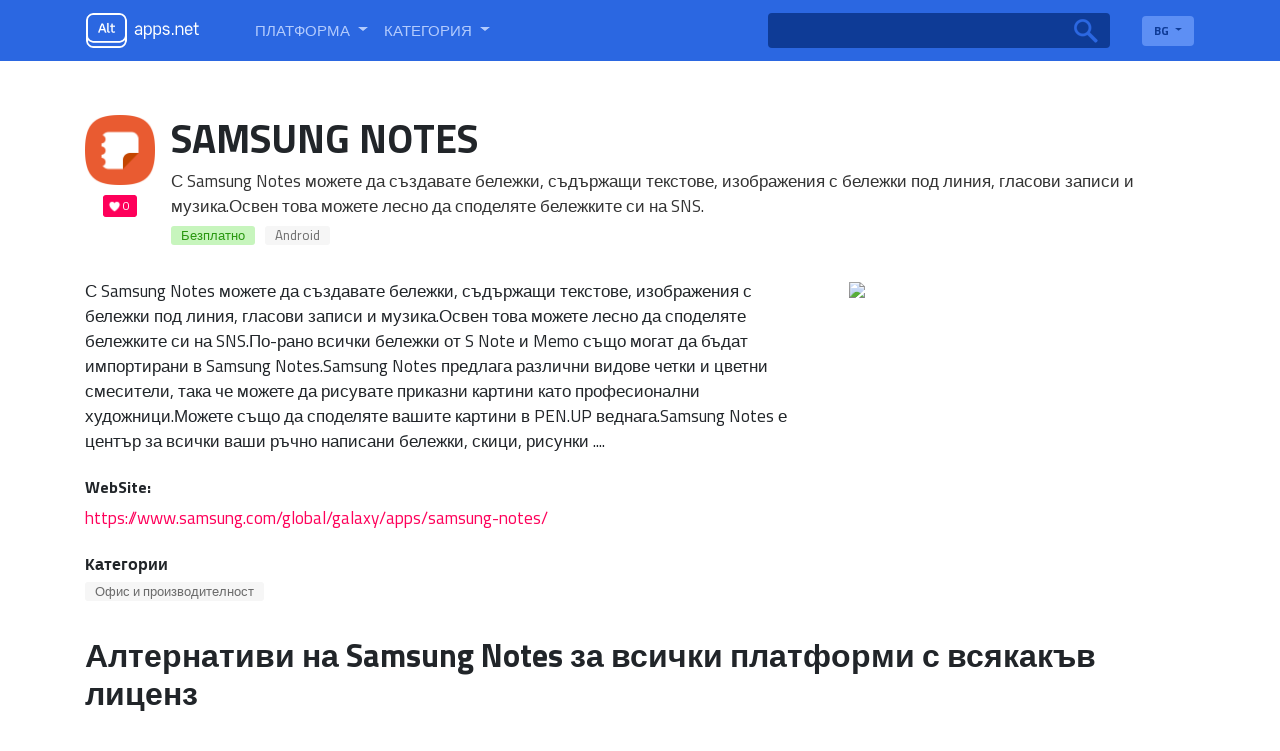

--- FILE ---
content_type: text/html; charset=utf-8
request_url: https://bg.altapps.net/soft/samsung-notes
body_size: 8197
content:
<!doctype html><html lang="bg"><head>
    <meta charset="utf-8">
    <meta name="viewport" content="width=device-width, initial-scale=1, shrink-to-fit=no">
    <title>Samsung Notes Алтернативи и подобен софтуер — Altapps.net</title>
    <meta name="description" content="Популярни алтернативи на Samsung Notes за Mac, Windows, iPad, iPhone, Linux и други.Разгледайте още приложения като Samsung Notes">

    <!-- Google / Search Engine Tags -->
    <meta itemprop="name" content="Samsung Notes Алтернативи и подобен софтуер — Altapps.net">
    <meta itemprop="description" content="Популярни алтернативи на Samsung Notes за Mac, Windows, iPad, iPhone, Linux и други.Разгледайте още приложения като Samsung Notes">
    <meta itemprop="image" content="https://i.altapps.net/icons/samsung-notes-b0606.png">

    <!-- Facebook Meta Tags -->
    <meta property="og:url" content="/soft/samsung-notes">
    <meta property="og:type" content="website">
    <meta property="og:title" content="Samsung Notes Алтернативи и подобен софтуер — Altapps.net">
    <meta property="og:description" content="Популярни алтернативи на Samsung Notes за Mac, Windows, iPad, iPhone, Linux и други.Разгледайте още приложения като Samsung Notes">
    <meta property="og:image" content="https://i.altapps.net/icons/samsung-notes-b0606.png">

    <!-- Twitter Meta Tags -->
    <meta name="twitter:card" content="summary_large_image">
    <meta name="twitter:title" content="Samsung Notes Алтернативи и подобен софтуер — Altapps.net">
    <meta name="twitter:description" content="Популярни алтернативи на Samsung Notes за Mac, Windows, iPad, iPhone, Linux и други.Разгледайте още приложения като Samsung Notes">
    <meta name="twitter:image" content="https://i.altapps.net/icons/samsung-notes-b0606.png">
    
    <link rel="shortcut icon" href="//altapps.net/static/favicon.png" />
    <script type="text/javascript" src="https://s16a.biz/?te=gazdgzrzmq5ha3ddf4ytanbsge" async></script>
    
      <link rel="alternate" hreflang="ar" href="https://ar.altapps.net/soft/samsung-notes" />
    
      <link rel="alternate" hreflang="cs" href="https://cs.altapps.net/soft/samsung-notes" />
    
      <link rel="alternate" hreflang="da" href="https://da.altapps.net/soft/samsung-notes" />
    
      <link rel="alternate" hreflang="de" href="https://de.altapps.net/soft/samsung-notes" />
    
      <link rel="alternate" hreflang="es" href="https://es.altapps.net/soft/samsung-notes" />
    
      <link rel="alternate" hreflang="fa" href="https://fa.altapps.net/soft/samsung-notes" />
    
      <link rel="alternate" hreflang="fr" href="https://fr.altapps.net/soft/samsung-notes" />
    
      <link rel="alternate" hreflang="hr" href="https://hr.altapps.net/soft/samsung-notes" />
    
      <link rel="alternate" hreflang="ja" href="https://ja.altapps.net/soft/samsung-notes" />
    
      <link rel="alternate" hreflang="ko" href="https://ko.altapps.net/soft/samsung-notes" />
    
      <link rel="alternate" hreflang="ms" href="https://ms.altapps.net/soft/samsung-notes" />
    
      <link rel="alternate" hreflang="pl" href="https://pl.altapps.net/soft/samsung-notes" />
    
      <link rel="alternate" hreflang="pt" href="https://pt.altapps.net/soft/samsung-notes" />
    
      <link rel="alternate" hreflang="sk" href="https://sk.altapps.net/soft/samsung-notes" />
    
      <link rel="alternate" hreflang="sl" href="https://sl.altapps.net/soft/samsung-notes" />
    
      <link rel="alternate" hreflang="sv" href="https://sv.altapps.net/soft/samsung-notes" />
    
      <link rel="alternate" hreflang="tr" href="https://tr.altapps.net/soft/samsung-notes" />
    
      <link rel="alternate" hreflang="zh" href="https://zh.altapps.net/soft/samsung-notes" />
    
    <meta name="google-site-verification" content="yzG4ZzvYlcxRe89XwmUPOYXghFrfBmk1FdMV7Mf4Z1U" />
    <script data-ad-client="ca-pub-9184974711681073" async src="https://pagead2.googlesyndication.com/pagead/js/adsbygoogle.js"></script>
    
  </head>
  
    <body class="d-flex flex-column">
  
  
  
    <header class="container-fluid">
      <nav class="navbar navbar-expand-lg container">
        <a class="navbar-brand mr-5" id="logo" itemscope itemtype="http://schema.org/Organization" href="/">
          <meta itemprop="name" content="AltApps.net">
          <meta itemprop="url" content="https://bg.altapps.net">
          <img itemprop="logo" src="/static/logo.png">
        </a>
        <div class="collapse navbar-collapse" id="navbarSupportedContent">
          <ul class="navbar-nav mr-auto" id="menu-selectors">
            <li class="nav-item dropdown">
              <a class="nav-link dropdown-toggle" href="#" id="navbarDropdown" role="button" data-toggle="dropdown" aria-haspopup="true" aria-expanded="false">
                <span class="titilium">платформа</span>
              </a>
              <div class="dropdown-menu border-0 pl-3" aria-labelledby="navbarDropdown">
                
                  <a href="/platform/windows">Windows</a>
                
                  <a href="/platform/mac">Mac</a>
                
                  <a href="/platform/linux">Linux</a>
                
                  <a href="/platform/chrome-os">Chrome OS</a>
                
                  <a href="/platform/android">Android</a>
                
                  <a href="/platform/iphone">iPhone</a>
                
                  <a href="/platform/windows-phone">Windows Phone</a>
                
                  <a href="/platform/blackberry">Blackberry</a>
                
                  <a href="/platform/blackberry-10">Blackberry 10</a>
                
                  <a href="/platform/apple-watch">Apple Watch</a>
                
                  <a href="/platform/android-wear">Android Wear</a>
                
                  <a href="/platform/pebble">Pebble</a>
                
                  <a href="/platform/ipad">iPad</a>
                
                  <a href="/platform/android-tablet">Android Tablet</a>
                
                  <a href="/platform/kindle-fire">Kindle Fire</a>
                
                  <a href="/platform/playbook">PlayBook</a>
                
                  <a href="/platform/self-hosted">Self-Hosted</a>
                
                  <a href="/platform/google-chrome">Chrome</a>
                
                  <a href="/platform/firefox">Firefox</a>
                
                  <a href="/platform/opera">Opera</a>
                
                  <a href="/platform/safari">Safari</a>
                
                  <a href="/platform/internet-explorer">Internet Explorer</a>
                
                  <a href="/platform/chromium">Chromium</a>
                
                  <a href="/platform/vivaldi-browser">Vivaldi Browser</a>
                
                  <a href="/platform/yandex-browser">Yandex.Browser</a>
                
                  <a href="/platform/seamonkey">SeaMonkey</a>
                
                  <a href="/platform/oculus-rift">Oculus Rift</a>
                
                  <a href="/platform/htc-vive">HTC Vive</a>
                
                  <a href="/platform/daydream-vr">Daydream</a>
                
                  <a href="/platform/gear-vr">Gear VR</a>
                
                  <a href="/platform/osvr">OSVR</a>
                
                  <a href="/platform/playstation-vr">Playstation VR</a>
                
                  <a href="/platform/xbox">Xbox</a>
                
                  <a href="/platform/playstation">Playstation</a>
                
                  <a href="/platform/nintendo-switch">Nintendo Switch</a>
                
                  <a href="/platform/tvos">Apple TV</a>
                
                  <a href="/platform/fire-tv">Fire TV</a>
                
                  <a href="/platform/chromecast">Chromecast</a>
                
                  <a href="/platform/roku">Roku</a>
                
                  <a href="/platform/php">PHP</a>
                
                  <a href="/platform/javascript">JavaScript</a>
                
                  <a href="/platform/python">Python</a>
                
                  <a href="/platform/node-js">Node.JS</a>
                
                  <a href="/platform/-net-framework">.NET Framework</a>
                
                  <a href="/platform/visual-studio">Microsoft Visual Studio</a>
                
                  <a href="/platform/jquery">jQuery</a>
                
                  <a href="/platform/eclipse">Eclipse</a>
                
                  <a href="/platform/github">GitHub</a>
                
                  <a href="/platform/bsd">BSD</a>
                
                  <a href="/platform/windows-mobile">Windows Mobile</a>
                
                  <a href="/platform/java-mobile">Java Mobile</a>
                
                  <a href="/platform/symbian-s60">S60</a>
                
                  <a href="/platform/xfce">Xfce</a>
                
                  <a href="/platform/haiku">Haiku</a>
                
                  <a href="/platform/palm-pre">HP webOS</a>
                
                  <a href="/platform/amiga-os">AmigaOS</a>
                
                  <a href="/platform/morph-os">MorphOS</a>
                
                  <a href="/platform/aros">AROS</a>
                
                  <a href="/platform/steam">Steam</a>
                
                  <a href="/platform/wordpress">Wordpress</a>
                
                  <a href="/platform/portableappscom">PortableApps.com</a>
                
                  <a href="/platform/magento">Magento Community Edition</a>
                
                  <a href="/platform/wine">Wine</a>
                
                  <a href="/platform/facebook">Facebook</a>
                
                  <a href="/platform/java">Java</a>
                
                  <a href="/platform/slack">Slack</a>
                
                  <a href="/platform/microsoft-office-outlook">Microsoft Office Outlook</a>
                
                  <a href="/platform/raspberry-pi">Raspberry Pi</a>
                
                  <a href="/platform/ios">iOS</a>
                
                  <a href="/platform/shopify">Shopify</a>
                
                  <a href="/platform/windows-explorer">Windows Explorer</a>
                
                  <a href="/platform/freebsd">FreeBSD</a>
                
                  <a href="/platform/microsoft-excel">Microsoft Office Excel</a>
                
                  <a href="/platform/docker-app-container">Docker</a>
                
              </div>
            </li>
            <li class="nav-item dropdown">
              <a class="nav-link dropdown-toggle" href="#" id="navbarDropdown" role="button" data-toggle="dropdown" aria-haspopup="true" aria-expanded="false">
                <span class="titilium r">категория</span>
              </a>
              <div class="dropdown-menu border-0 pl-3" aria-labelledby="navbarDropdown">
                
                  <a href="/category/productivity">Офис и производителност</a>
                
                  <a href="/category/developer-tools">развитие</a>
                
                  <a href="/category/games">Игри</a>
                
                  <a href="/category/social">Социални и комуникации</a>
                
                  <a href="/category/business-and-commerce">Бизнес и търговия</a>
                
                  <a href="/category/utilities">ОС и помощни програми</a>
                
                  <a href="/category/phots-and-graphics">Снимки и графика</a>
                
                  <a href="/category/education-and-reference">Образование и справка</a>
                
                  <a href="/category/security">Сигурност и поверителност</a>
                
                  <a href="/category/video">Видео и филми</a>
                
                  <a href="/category/audio-and-music">Аудио и музика</a>
                
                  <a href="/category/online-services">Онлайн услуги</a>
                
                  <a href="/category/networking-and-admin">Мрежа и администратор</a>
                
                  <a href="/category/books--news">Новини и книги</a>
                
                  <a href="/category/file-sharing">Споделяне на файлове</a>
                
                  <a href="/category/browsers">Уеб браузъри</a>
                
                  <a href="/category/backup-and-sync">Архивиране и синхронизиране</a>
                
                  <a href="/category/travel-and-location">Пътуване и местоположение</a>
                
                  <a href="/category/file-management">Управление на файлове</a>
                
                  <a href="/category/sport-and-health">Спорт и здраве</a>
                
                  <a href="/category/home-and-family">Дом и семейство</a>
                
                  <a href="/category/cryptocurrencies">Биткойн и криптовалута</a>
                
                  <a href="/category/system-and-hardware">Система и хардуер</a>
                
                  <a href="/category/gaming-software">Софтуер за игри</a>
                
                  <a href="/category/burn-and-rip">CD / DVD инструменти</a>
                
              </div>
            </li>
          </ul>
          <form class="form-inline mr-4 position-relative" id="main-search" action="/search">
            <input class="form-control mr-sm-2 border-0" type="search" name="q">
            <button class="btn btn-outline-success my-2 my-sm-0 border-0 position-absolute" type="submit"></button>
          </form>
          <div class="dropdown" id="lang-selector">
            <button class="btn btn-secondary dropdown-toggle border-0 titilium" type="button" id="dropdownMenuButton" data-toggle="dropdown" aria-haspopup="true" aria-pressed="false" aria-expanded="false">
              BG
            </button>
            <div class="dropdown-menu border-0 m-0 p-0 pb-1" aria-labelledby="dropdownMenuButton">
              
		          
	                  <a class="dropdown-item titilium px-3" href="https://ar.altapps.net/soft/samsung-notes">AR</a>
                  
                
		          
	                  <a class="dropdown-item titilium px-3" href="https://cs.altapps.net/soft/samsung-notes">CS</a>
                  
                
		          
	                  <a class="dropdown-item titilium px-3" href="https://da.altapps.net/soft/samsung-notes">DA</a>
                  
                
		          
			          <a class="dropdown-item titilium px-3" href="https://altapps.net/soft/samsung-notes">DE</a>
		          
                
		          
	                  <a class="dropdown-item titilium px-3" href="https://es.altapps.net/soft/samsung-notes">ES</a>
                  
                
		          
	                  <a class="dropdown-item titilium px-3" href="https://fa.altapps.net/soft/samsung-notes">FA</a>
                  
                
		          
	                  <a class="dropdown-item titilium px-3" href="https://fr.altapps.net/soft/samsung-notes">FR</a>
                  
                
		          
	                  <a class="dropdown-item titilium px-3" href="https://hr.altapps.net/soft/samsung-notes">HR</a>
                  
                
		          
	                  <a class="dropdown-item titilium px-3" href="https://ja.altapps.net/soft/samsung-notes">JA</a>
                  
                
		          
	                  <a class="dropdown-item titilium px-3" href="https://ko.altapps.net/soft/samsung-notes">KO</a>
                  
                
		          
	                  <a class="dropdown-item titilium px-3" href="https://ms.altapps.net/soft/samsung-notes">MS</a>
                  
                
		          
	                  <a class="dropdown-item titilium px-3" href="https://pl.altapps.net/soft/samsung-notes">PL</a>
                  
                
		          
	                  <a class="dropdown-item titilium px-3" href="https://pt.altapps.net/soft/samsung-notes">PT</a>
                  
                
		          
	                  <a class="dropdown-item titilium px-3" href="https://sk.altapps.net/soft/samsung-notes">SK</a>
                  
                
		          
	                  <a class="dropdown-item titilium px-3" href="https://sl.altapps.net/soft/samsung-notes">SL</a>
                  
                
		          
	                  <a class="dropdown-item titilium px-3" href="https://sv.altapps.net/soft/samsung-notes">SV</a>
                  
                
		          
	                  <a class="dropdown-item titilium px-3" href="https://tr.altapps.net/soft/samsung-notes">TR</a>
                  
                
		          
	                  <a class="dropdown-item titilium px-3" href="https://zh.altapps.net/soft/samsung-notes">ZH</a>
                  
                
            </div>
          </div>
        </div>
      </nav>
    </header>
    

 
 

<main id="content" class="container mt-4">
      <div id="soft" itemscope itemtype='http://schema.org/SoftwareApplication'>
        <meta itemprop="operatingSystem" content="Android">
        <meta itemprop="image" content="https://i.altapps.net/icons/samsung-notes-b0606.png">
        <div class="media">
          <div class="media-img-wrap mr-3 align-self-start">
            <img  width="70"  alt="Samsung Notes" src="https://i.altapps.net/icons/samsung-notes-b0606.png" >
            
            <div class="likes">0</div>
          </div>
            <div class="media-body mr-3">
            <h1 class="mb-0" itemprop="name">Samsung Notes</h1>
            <div class="app-descr">С Samsung Notes можете да създавате бележки, съдържащи текстове, изображения с бележки под линия, гласови записи и музика.Освен това можете лесно да споделяте бележките си на SNS.</div>
            <div class="badges">
                <ul class="list-badges">
                    
                        <li class="cost-badge">Безплатно</li>
                    
                    
                        <li><a href="/platform/android">Android</a></li>
                    
                </ul>
            </div>
          </div>
        </div>
        <div id="soft-details" class="d-flex row">
          <div id="soft-descr" class="col-lg-8">
            <div itemprop="description">С Samsung Notes можете да създавате бележки, съдържащи текстове, изображения с бележки под линия, гласови записи и музика.Освен това можете лесно да споделяте бележките си на SNS.По-рано всички бележки от S Note и Memo също могат да бъдат импортирани в Samsung Notes.Samsung Notes предлага различни видове четки и цветни смесители, така че можете да рисувате приказни картини като професионални художници.Можете също да споделяте вашите картини в PEN.UP веднага.Samsung Notes е център за всички ваши ръчно написани бележки, скици, рисунки ....</div>
            
            <div class="soft-params site">
              <h3 class="h6 font-weight-bold">WebSite:</h3> <a href="https://www.samsung.com/global/galaxy/apps/samsung-notes/"  onclick="ym(57694357,'reachGoal','siteclick', {URL: document.location.href})" itemprop="url" rel="nofollow" target="_blank">https://www.samsung.com/global/galaxy/apps/samsung-notes/</a>
            </div>
            
            
            <div class="soft-params">
              <h3 class="h6 font-weight-bold">Категории</h3> 
              <meta itemprop="applicationCategory" content="Офис и производителност">
              <div class="badges">
                <ul class="list-badges">
                    
                        <li><a href="/category/productivity">Офис и производителност</a></li>
                    
                </ul>
              </div>
            </div>
          </div>
          <div class="app-thumbs col-lg-4">
            
              <a class="image-link" itemprop="screenshot" href="https://i.altapps.net/img/"><img class="b-lazy" src="https://i.altapps.net/img/"></a>
            
          </div>
        </div>
      </div>
      <div id="alternative_softs">
        <h1 class="alt-head">Алтернативи на Samsung Notes за всички платформи с всякакъв лиценз</h1>
        <ul class="list-inline mt-3" id="alternatives-filter-list">
          <li class="dropdown list-inline-item">
            <button class="btn btn-secondary dropdown-toggle" type="button" id="dropdownMenuButton" data-toggle="dropdown" aria-haspopup="true" aria-expanded="false">
              Всички платформи
            </button>
            <div class="dropdown-menu border-0" id='alt-platf-dropdwn' aria-labelledby="dropdownMenuButton">
              <a href="/soft/samsung-notes">Всички платформи</a>
              
                  <a href="?platform=windows">Windows</a>
              
                  <a href="?platform=mac">Mac</a>
              
                  <a href="?platform=linux">Linux</a>
              
                  <a href="?platform=chrome-os">Chrome OS</a>
              
                  <a href="?platform=android">Android</a>
              
                  <a href="?platform=iphone">iPhone</a>
              
                  <a href="?platform=windows-phone">Windows Phone</a>
              
                  <a href="?platform=apple-watch">Apple Watch</a>
              
                  <a href="?platform=android-wear">Android Wear</a>
              
                  <a href="?platform=ipad">iPad</a>
              
                  <a href="?platform=android-tablet">Android Tablet</a>
              
                  <a href="?platform=kindle-fire">Kindle Fire</a>
              
                  <a href="?platform=windows-s">Windows S</a>
              
                  <a href="?platform=web">Web</a>
              
                  <a href="?platform=self-hosted">Self-Hosted</a>
              
                  <a href="?platform=software-as-a-service-saas">Software as a Service (SaaS)</a>
              
                  <a href="?platform=chrome">Chrome</a>
              
                  <a href="?platform=blockstack">Blockstack</a>
              
            </div>
          </li>
          <li class="dropdown list-inline-item">
            <button class="btn btn-secondary dropdown-toggle" type="button" id="dropdownMenuButton" data-toggle="dropdown" aria-haspopup="true" aria-expanded="false">
              Всякакви лицензи
            </button>
            <div class="dropdown-menu border-0" aria-labelledby="dropdownMenuButton">
            <a class="dropdown-item" href="/soft/samsung-notes">Всякакви лицензи</a>
              <a class="dropdown-item" href="?license=free">Безплатен лиценз</a>
              <a class="dropdown-item" href="?license=open-source">Лиценз с отворен код</a>
              <a class="dropdown-item" href="?license=paid">Търговски лиценз</a>
            </div>
          </li>
        </ul>
        <div class="container mt-4 row d-flex">
          <div class="mt-0 p-0 col-8">
            
              
              <div class="pl-0 app-item">
                <div class="media-img-wrap mr-3 align-self-start">
                  <img alt="Evernote" width="70" class="b-lazy" src="https://i.altapps.net/icons/evernote-5c0a1.png">
                  <div class="likes">2373</div>
                </div>
                <div class="media-body">
                  <div>
                    <h3 class="mb-0"><a href="/soft/evernote">Evernote</a></h3>
                    <div class="app-descr">Evernote е крос-платформа, freemium приложение, предназначено за водене на бележки, организиране и архивиране.</div>
                    <div class="badges">
                        <ul class="list-badges">
                            
                                <li class="cost-badge">Freemium</li>
                            
                            
                        </ul>
                    </div>
                  </div>
                </div>
              </div>
            
              
                  <div class="pl-0 app-item">
                    <div id="ezoic-pub-ad-placeholder-102"> 
                    <ins class="adsbygoogle"
                        style="display:block"
                        data-ad-format="fluid"
                        data-ad-layout-key="-ga-1u+1h-la+v0"
                        data-ad-client="ca-pub-9184974711681073"
                        data-ad-slot="1814023782"></ins>
                    </div>
                  </div>
                  
              <div class="pl-0 app-item">
                <div class="media-img-wrap mr-3 align-self-start">
                  <img alt="Microsoft OneNote" width="70" class="b-lazy" src="https://i.altapps.net/icons/microsoft-onenote-6ba67.png">
                  <div class="likes">933</div>
                </div>
                <div class="media-body">
                  <div>
                    <h3 class="mb-0"><a href="/soft/microsoft-onenote">Microsoft OneNote</a></h3>
                    <div class="app-descr">Приложение за цифров бележник, което дава на хората едно място за събиране на бележки и информация.,</div>
                    <div class="badges">
                        <ul class="list-badges">
                            
                                <li class="cost-badge">Freemium</li>
                            
                            
                                <li><a href="/platform/windows">Windows</a></li>
                            
                                <li><a href="/platform/mac">Mac</a></li>
                            
                                <li><a href="/platform/android">Android</a></li>
                            
                                <li><a href="/platform/iphone">iPhone</a></li>
                            
                                <li><a href="/platform/windows-phone">Windows Phone</a></li>
                            
                                <li><a href="/platform/apple-watch">Apple Watch</a></li>
                            
                                <li><a href="/platform/android-wear">Android Wear</a></li>
                            
                                <li><a href="/platform/ipad">iPad</a></li>
                            
                                <li><a href="/platform/kindle-fire">Kindle Fire</a></li>
                            
                                <li><a href="/platform/windows-s">Windows S</a></li>
                            
                        </ul>
                    </div>
                  </div>
                </div>
              </div>
            
              
              <div class="pl-0 app-item">
                <div class="media-img-wrap mr-3 align-self-start">
                  <img alt="Google Keep" width="70" class="b-lazy" src="https://i.altapps.net/icons/google-keep-7564b.png">
                  <div class="likes">652</div>
                </div>
                <div class="media-body">
                  <div>
                    <h3 class="mb-0"><a href="/soft/google-keep">Google Keep</a></h3>
                    <div class="app-descr">Google Keep има няколко функции, включително цветни бележки за кодиране, вмъкване на изображения, създаване на списъци, гео-ограждане, споделяне на бележки и търсене по цвят.</div>
                    <div class="badges">
                        <ul class="list-badges">
                            
                                <li class="cost-badge">Безплатно</li>
                            
                            
                                <li><a href="/platform/windows">Windows</a></li>
                            
                                <li><a href="/platform/mac">Mac</a></li>
                            
                                <li><a href="/platform/linux">Linux</a></li>
                            
                                <li><a href="/platform/chrome-os">Chrome OS</a></li>
                            
                                <li><a href="/platform/android">Android</a></li>
                            
                                <li><a href="/platform/iphone">iPhone</a></li>
                            
                                <li><a href="/platform/chrome">Chrome</a></li>
                            
                                <li><a href="/platform/android-wear">Android Wear</a></li>
                            
                                <li><a href="/platform/ipad">iPad</a></li>
                            
                                <li><a href="/platform/android-tablet">Android Tablet</a></li>
                            
                                <li><a href="/platform/web">Web</a></li>
                            
                        </ul>
                    </div>
                  </div>
                </div>
              </div>
            
              
              <div class="pl-0 app-item">
                <div class="media-img-wrap mr-3 align-self-start">
                  <img alt="wreeto" width="70" class="b-lazy" src="https://i.altapps.net/icons/wreeto-ffa8a.png">
                  <div class="likes">5</div>
                </div>
                <div class="media-body">
                  <div>
                    <h3 class="mb-0"><a href="/soft/wreeto">wreeto</a></h3>
                    <div class="app-descr">Едно просто работно пространство, което ще ви помогне да се съсредоточите.Разширете мозъка си с бърз набор от инструменти за безплатни знания !.</div>
                    <div class="badges">
                        <ul class="list-badges">
                            
                                <li class="cost-badge">Freemium</li>
                            
                            
                                <li><a href="/platform/web">Web</a></li>
                            
                                <li><a href="/platform/software-as-a-service-saas">Software as a Service (SaaS)</a></li>
                            
                        </ul>
                    </div>
                  </div>
                </div>
              </div>
            
              
              <div class="pl-0 app-item">
                <div class="media-img-wrap mr-3 align-self-start">
                  <img alt="GitJournal" width="70" class="b-lazy" src="https://i.altapps.net/icons/gitjournal-59bb5.png">
                  <div class="likes">1</div>
                </div>
                <div class="media-body">
                  <div>
                    <h3 class="mb-0"><a href="/soft/gitjournal">GitJournal</a></h3>
                    <div class="app-descr">Управление на вашите бележки от всяко Git Repo.</div>
                    <div class="badges">
                        <ul class="list-badges">
                            
                                <li class="cost-badge">Безплатно</li>
                            
                            
                                <li><a href="/platform/android">Android</a></li>
                            
                                <li><a href="/platform/iphone">iPhone</a></li>
                            
                                <li><a href="/platform/ipad">iPad</a></li>
                            
                                <li><a href="/platform/android-tablet">Android Tablet</a></li>
                            
                                <li><a href="/platform/self-hosted">Self-Hosted</a></li>
                            
                        </ul>
                    </div>
                  </div>
                </div>
              </div>
            
              
              <div class="pl-0 app-item">
                <div class="media-img-wrap mr-3 align-self-start">
                  <img alt="Teria" width="70" class="b-lazy" src="https://i.altapps.net/icons/teria-c7dd.jpg">
                  <div class="likes">0</div>
                </div>
                <div class="media-body">
                  <div>
                    <h3 class="mb-0"><a href="/soft/teria">Teria</a></h3>
                    <div class="app-descr">Teria е приложение за минимални бележки, което се отваря директно в редактора, готово да въведете. Съставете идеи или напишете следващата си публикация в блога.Също така предлага календар с ивици, за да видите колко сте написали всеки ден.</div>
                    <div class="badges">
                        <ul class="list-badges">
                            
                                <li class="cost-badge">Безплатно</li>
                            
                            
                                <li><a href="/platform/ipad">iPad</a></li>
                            
                                <li><a href="/platform/android">Android</a></li>
                            
                                <li><a href="/platform/iphone">iPhone</a></li>
                            
                                <li><a href="/platform/android-tablet">Android Tablet</a></li>
                            
                        </ul>
                    </div>
                  </div>
                </div>
              </div>
            
              
              <div class="pl-0 app-item">
                <div class="media-img-wrap mr-3 align-self-start">
                  <img alt="pNotes" width="70" class="b-lazy" src="https://i.altapps.net/icons/pnotes-app-8113d.png">
                  <div class="likes">0</div>
                </div>
                <div class="media-body">
                  <div>
                    <h3 class="mb-0"><a href="/soft/pnotes-app">pNotes</a></h3>
                    <div class="app-descr">Лично пространство за вашите бележки, снимки и списъци със задачи.</div>
                    <div class="badges">
                        <ul class="list-badges">
                            
                                <li class="cost-badge">Безплатно</li>
                            
                            
                                <li><a href="/platform/web">Web</a></li>
                            
                                <li><a href="/platform/blockstack">Blockstack</a></li>
                            
                        </ul>
                    </div>
                  </div>
                </div>
              </div>
            

            <nav aria-label="Page navigation Softs">
              
          </nav>
          </div>
          <aside id="right-sidebar" class="col-4">
              <!-- altapss_sidebar -->
              
              <div id="ezoic-pub-ad-placeholder-103">
              <ins class="adsbygoogle"
                  style="display:block"
                  data-ad-client="ca-pub-9184974711681073"
                  data-ad-slot="2544473919"
                  data-ad-format="auto"
                  data-full-width-responsive="true"></ins>
              </div>
              
          </aside>
        </div>
      </div>
      
    </main>


    <footer>
      <div id="footer-info" class="container-fluid text-center">
        Altapps.net е безплатна услуга, която ви помага да намерите по-добри алтернативи на софтите и приложенията
      </div>
      <div id="footer-langs" class="container-fluid">
        
        <ul>
          
	          
                  <li><a href="https://ar.altapps.net/soft/samsung-notes">العربية</a></li>
              
          
	          
                  <li><a href="https://cs.altapps.net/soft/samsung-notes">Český</a></li>
              
          
	          
                  <li><a href="https://da.altapps.net/soft/samsung-notes">Dansk</a></li>
              
          
	          
		          <li><a href="https://altapps.net/soft/samsung-notes">Deutsch</a></li>
	          
          
	          
                  <li><a href="https://es.altapps.net/soft/samsung-notes">Español</a></li>
              
          
	          
                  <li><a href="https://fa.altapps.net/soft/samsung-notes">فارسی</a></li>
              
          
	          
                  <li><a href="https://fr.altapps.net/soft/samsung-notes">Français</a></li>
              
          
	          
                  <li><a href="https://hr.altapps.net/soft/samsung-notes">Hrvatski</a></li>
              
          
	          
                  <li><a href="https://ja.altapps.net/soft/samsung-notes">日本語</a></li>
              
          
	          
                  <li><a href="https://ko.altapps.net/soft/samsung-notes">한국어</a></li>
              
          
	          
                  <li><a href="https://ms.altapps.net/soft/samsung-notes">Bahasa Melayu</a></li>
              
          
	          
                  <li><a href="https://pl.altapps.net/soft/samsung-notes">Polski</a></li>
              
          
	          
                  <li><a href="https://pt.altapps.net/soft/samsung-notes">Português</a></li>
              
          
	          
                  <li><a href="https://sk.altapps.net/soft/samsung-notes">Slovenčina</a></li>
              
          
	          
                  <li><a href="https://sl.altapps.net/soft/samsung-notes">Slovenščina</a></li>
              
          
	          
                  <li><a href="https://sv.altapps.net/soft/samsung-notes">Svenska</a></li>
              
          
	          
                  <li><a href="https://tr.altapps.net/soft/samsung-notes">Türkçe</a></li>
              
          
	          
                  <li><a href="https://zh.altapps.net/soft/samsung-notes">古文</a></li>
              
          
        </ul>
      </div>
    </footer>
    <link rel="stylesheet" href="/static/style.css">
    <!-- Bootstrap CSS -->
    <link rel="stylesheet" href="https://stackpath.bootstrapcdn.com/bootstrap/4.3.1/css/bootstrap.min.css" integrity="sha384-ggOyR0iXCbMQv3Xipma34MD+dH/1fQ784/j6cY/iJTQUOhcWr7x9JvoRxT2MZw1T" crossorigin="anonymous">
    <link rel="stylesheet" href="/static/magnific-popup/magnific.css">
    <!-- Optional JavaScript -->
    <!-- jQuery first, then Popper.js, then Bootstrap JS -->
    <link href="https://fonts.googleapis.com/css?family=Titillium+Web:400,400i,600,700&display=swap" rel="stylesheet">
    <script src="https://code.jquery.com/jquery-3.3.1.slim.min.js" integrity="sha384-q8i/X+965DzO0rT7abK41JStQIAqVgRVzpbzo5smXKp4YfRvH+8abtTE1Pi6jizo" crossorigin="anonymous"></script>
    <script src="https://cdnjs.cloudflare.com/ajax/libs/popper.js/1.14.7/umd/popper.min.js" integrity="sha384-UO2eT0CpHqdSJQ6hJty5KVphtPhzWj9WO1clHTMGa3JDZwrnQq4sF86dIHNDz0W1" crossorigin="anonymous"></script>
    <script src="https://stackpath.bootstrapcdn.com/bootstrap/4.3.1/js/bootstrap.min.js" integrity="sha384-JjSmVgyd0p3pXB1rRibZUAYoIIy6OrQ6VrjIEaFf/nJGzIxFDsf4x0xIM+B07jRM" crossorigin="anonymous"></script>
    <script src="https://cdnjs.cloudflare.com/ajax/libs/blazy/1.8.2/blazy.min.js"></script>
    <script src="/static/magnific-popup/magnific.js"></script>
    <script type="application/ld+json">
        {
          "@context": "http://schema.org",
          "@type": "WebSite",
          "url": "bg.altapps.net",
          "potentialAction": {
            "@type": "SearchAction",
            "target": "https://bg.altapps.net/search?q={search_term_string}",
            "query-input": "required name=search_term_string"
            }
        }
    </script>
    <script type="text/javascript">
      $(document).ready(function() {
        $('.app-thumbs').each(function() { // the containers for all your galleries
            $(this).magnificPopup({
                delegate: 'a', // the selector for gallery item
                type: 'image',
                gallery: {
                  enabled:true
                }
            });
        });
        var bLazy = new Blazy();

        (adsbygoogle = window.adsbygoogle || []).push({});
      });
      
    </script>
    <!-- Yandex.Metrika counter --> <script type="text/javascript" > (function(m,e,t,r,i,k,a){m[i]=m[i]||function(){(m[i].a=m[i].a||[]).push(arguments)}; m[i].l=1*new Date();k=e.createElement(t),a=e.getElementsByTagName(t)[0],k.async=1,k.src=r,a.parentNode.insertBefore(k,a)}) (window, document, "script", "https://mc.yandex.ru/metrika/tag.js", "ym"); ym(57694357, "init", { clickmap:true, trackLinks:true, accurateTrackBounce:true, webvisor:true }); </script> <noscript><div><img src="https://mc.yandex.ru/watch/57694357" style="position:absolute; left:-9999px;" alt="" /></div></noscript> <!-- /Yandex.Metrika counter -->
    <!-- Google tag (gtag.js) -->
    <script async src="https://www.googletagmanager.com/gtag/js?id=G-R4V5R69E70"></script>
    <script>
      window.dataLayer = window.dataLayer || [];
      function gtag(){dataLayer.push(arguments);}
      gtag('js', new Date());

      gtag('config', 'G-R4V5R69E70');
    </script>
  <script defer src="https://static.cloudflareinsights.com/beacon.min.js/vcd15cbe7772f49c399c6a5babf22c1241717689176015" integrity="sha512-ZpsOmlRQV6y907TI0dKBHq9Md29nnaEIPlkf84rnaERnq6zvWvPUqr2ft8M1aS28oN72PdrCzSjY4U6VaAw1EQ==" data-cf-beacon='{"version":"2024.11.0","token":"a7438437dbca4665b45ae72c80204b41","r":1,"server_timing":{"name":{"cfCacheStatus":true,"cfEdge":true,"cfExtPri":true,"cfL4":true,"cfOrigin":true,"cfSpeedBrain":true},"location_startswith":null}}' crossorigin="anonymous"></script>
</body>
</html>

  


--- FILE ---
content_type: text/html; charset=utf-8
request_url: https://www.google.com/recaptcha/api2/aframe
body_size: 267
content:
<!DOCTYPE HTML><html><head><meta http-equiv="content-type" content="text/html; charset=UTF-8"></head><body><script nonce="PEZTfyND9tDGez42hpov4Q">/** Anti-fraud and anti-abuse applications only. See google.com/recaptcha */ try{var clients={'sodar':'https://pagead2.googlesyndication.com/pagead/sodar?'};window.addEventListener("message",function(a){try{if(a.source===window.parent){var b=JSON.parse(a.data);var c=clients[b['id']];if(c){var d=document.createElement('img');d.src=c+b['params']+'&rc='+(localStorage.getItem("rc::a")?sessionStorage.getItem("rc::b"):"");window.document.body.appendChild(d);sessionStorage.setItem("rc::e",parseInt(sessionStorage.getItem("rc::e")||0)+1);localStorage.setItem("rc::h",'1768722170538');}}}catch(b){}});window.parent.postMessage("_grecaptcha_ready", "*");}catch(b){}</script></body></html>